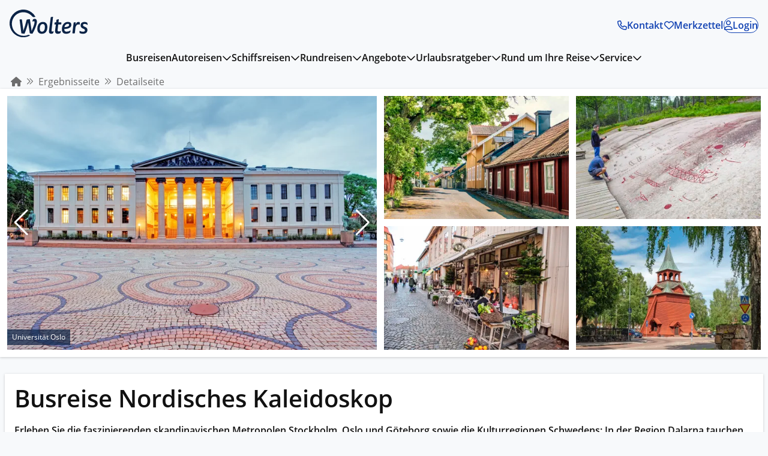

--- FILE ---
content_type: text/css; charset=utf-8
request_url: https://www.wolters-rundreisen.de/_nuxt/BaseFooterList.f4a2219a.css
body_size: 243
content:
@media print{.no-print[data-v-c848963b]{display:none!important}}.c-footer-list[data-v-c848963b]{align-items:center;display:flex;flex-wrap:wrap;justify-content:center}.c-footer-list__item[data-v-c848963b]{margin-left:0;position:relative}.c-footer__link[data-v-c848963b]{align-items:center;color:#111;display:flex;padding:1rem .5rem 0;text-decoration:none}.c-footer-list--sub .c-footer__link[data-v-c848963b]{padding-bottom:.5rem;padding-top:.5rem}.c-footer__link[data-v-c848963b]:focus,.c-footer__link[data-v-c848963b]:hover{text-decoration:underline}.c-footer__link--flyout.is-toggled[data-v-c848963b]{cursor:pointer}.c-footer-list--sub[data-v-c848963b]{background-color:#fff;bottom:100%;display:none;flex-direction:column;left:50%;position:absolute;transform:translate(-50%);z-index:1}.c-footer-list--sub .c-footer-list__item[data-v-c848963b]{text-align:center;width:100%}.c-footer-list--sub .c-footer__link[data-v-c848963b]{border-bottom:1px solid #ddd;display:block;padding:1rem;white-space:nowrap;width:100%}.c-footer-list--sub.is-active[data-v-c848963b]{display:flex}i[data-v-c848963b]{margin-left:.5rem}


--- FILE ---
content_type: text/css; charset=utf-8
request_url: https://www.wolters-rundreisen.de/_nuxt/TheNavigationPanel.0fa2f032.css
body_size: 3032
content:
@media print{.no-print[data-v-e5094199]{display:none!important}}a[data-v-e5094199]{color:inherit;font-weight:var(--wr-sys-font-weight-semi-bold);text-decoration:unset}a[data-v-e5094199]:focus-visible,a[data-v-e5094199]:focus-within{outline:var(--focus-outline,var(--wr-sys-border-focus));outline-offset:var(--focus-offset,var(--wr-sys-border-offset-2))}a[data-v-e5094199]:focus,a[data-v-e5094199]:hover{text-decoration:underline}@media print{.no-print[data-v-236985ef]{display:none!important}}.site-sub-nav-list[data-v-236985ef]{list-style:none;margin:0;padding:0;--site-sub-nav-vertical-spacing:var(--wr-sys-spacing-xs);background-color:var(--site-sub-nav-background-color);box-shadow:var(--wr-sys-shadow-base);display:flex;flex-direction:column;gap:var(--site-sub-nav-vertical-spacing);padding:var(--site-sub-nav-spacing,var(--wr-sys-spacing-s))}.site-sub-nav-list>li[data-v-236985ef]{margin-left:0;white-space:nowrap}.site-sub-nav-list>li[data-v-236985ef]:not(:first-child){border-top:var(--wr-sys-border-base);padding-block-start:var(--site-sub-nav-vertical-spacing)}@media print{.no-print[data-v-1aa551c1]{display:none!important}}.site-nav[data-v-1aa551c1]{--site-nav-background-color:var(--wr-sys-color-surface);background-color:var(--site-nav-background-color);padding-inline:var(--wr-sys-spacing-m)}@media (max-width:63.99em){.site-nav[data-v-1aa551c1]{display:none}}.site-nav__button[data-v-1aa551c1]{background:none;border:none;margin:0;padding:0}.site-nav__button[data-v-1aa551c1]:focus-visible,.site-nav__button[data-v-1aa551c1]:focus-within{outline:var(--focus-outline,var(--wr-sys-border-focus));outline-offset:var(--focus-offset,var(--wr-sys-border-offset-2))}.site-nav__list[data-v-1aa551c1]{-moz-column-gap:var(--wr-sys-spacing-xxxl);column-gap:var(--wr-sys-spacing-xxxl);display:flex;flex-wrap:wrap;justify-content:center;list-style:none;margin:0;padding:0;row-gap:var(--wr-sys-spacing-m)}.site-nav__list>li[data-v-1aa551c1]{align-items:center;display:flex;gap:var(--wr-sys-spacing-xs);margin-left:0;padding-block-end:var(--wr-sys-spacing-m);position:relative}.site-nav__list>li.show-items button i[data-v-1aa551c1],.site-nav__list>li:hover button i[data-v-1aa551c1]{transform:rotate(180deg)}.site-nav__list>li.show-items[data-v-1aa551c1] .site-sub-nav-list,.site-nav__list>li[data-v-1aa551c1]:hover .site-sub-nav-list{visibility:visible}.site-nav[data-v-1aa551c1] .site-sub-nav-list{--site-sub-nav-background-color:var(--site-nav-background-color);--site-sub-nav-spacing:var(--wr-sys-spacing-s);left:calc(var(--site-sub-nav-spacing)*-1);position:absolute;top:100%;visibility:hidden;z-index:var(--wr-sys-layer-top)}@media print{.no-print[data-v-c710bbc3]{display:none!important}}#login-note-modal[data-v-c710bbc3]{z-index:999999!important}@media print{.no-print[data-v-af9012ff]{display:none!important}}ul[data-v-af9012ff]{list-style-type:none;padding:0}ul li[data-v-af9012ff]{margin:0;padding-left:.1rem}ul li i[data-v-af9012ff]{margin-right:.5rem}ul li i.fa-circle-check[data-v-af9012ff]{color:#2e7d32}@media print{.no-print[data-v-8c3ea326]{display:none!important}}.form-modal[data-v-8c3ea326]{width:350px}.login-form[data-v-8c3ea326]{margin-bottom:1rem;text-align:left}.password-security[data-v-8c3ea326]{margin-top:1rem}.error-login[data-v-8c3ea326]{color:#a71d1b;font-weight:700;margin-bottom:1rem}.form-group[data-v-8c3ea326]{padding:.5rem 0}.form-footer[data-v-8c3ea326]{align-items:center;display:flex;flex-direction:column;gap:1rem;justify-content:space-between}.form-modal .modal-heading p[data-v-8c3ea326]{max-width:-moz-fit-content;max-width:fit-content}@media print{.no-print[data-v-50541dc8]{display:none!important}}.login-form[data-v-50541dc8]{margin-bottom:1rem;text-align:left}.password-security[data-v-50541dc8]{margin-top:1rem}.error-login[data-v-50541dc8]{color:#a71d1b;font-weight:700;margin-bottom:1rem}.form-group[data-v-50541dc8]{padding:.5rem 0}.form-footer[data-v-50541dc8]{align-items:center;display:flex;flex-direction:column;gap:1rem;justify-content:space-between}.form-modal .modal-heading p[data-v-50541dc8]{max-width:-moz-fit-content;max-width:fit-content}.btn[data-v-50541dc8]{align-items:center;background-color:#fff;border:1px solid #103973;border-radius:30px;color:#103973;display:inline-flex;font-weight:600;height:52px;justify-content:center;line-height:1;outline:none;padding:1rem;position:relative;text-align:center;text-decoration:none;transition:all .15s ease-in-out;-webkit-user-select:none;-moz-user-select:none;user-select:none}.btn[data-v-50541dc8]:active,.btn[data-v-50541dc8]:focus,.btn[data-v-50541dc8]:hover{background-color:#f2f2f2}.btn--primary[data-v-50541dc8],.btn-primary[data-v-50541dc8]{background-color:#103973;color:#fff}.btn--primary[data-v-50541dc8]:active,.btn--primary[data-v-50541dc8]:focus,.btn--primary[data-v-50541dc8]:hover,.btn-primary[data-v-50541dc8]:active,.btn-primary[data-v-50541dc8]:focus,.btn-primary[data-v-50541dc8]:hover{background-color:#0a2346}.btn--small[data-v-50541dc8]{height:40px;padding:.5rem}.btn[disabled][data-v-50541dc8]{background-color:#ddd;border-color:#ddd;cursor:not-allowed}.btn--full[data-v-50541dc8]{width:100%}.btn--search[data-v-50541dc8]{border:none;color:#6d6d6d}@media (max-width:29.99em){.btn--search[data-v-50541dc8]{padding:.75rem}}.btn--opacity[data-v-50541dc8]{background:hsla(0,0%,100%,.7)}.btn--arrow-right[data-v-50541dc8]{padding-left:.5rem;padding-right:.5rem;text-align:center}.btn--arrow-right i[data-v-50541dc8]{font-size:2.2rem;position:absolute;right:.5rem;top:.5rem}@media (max-width:29.99em){.btn--arrow-right i[data-v-50541dc8]{right:3.5rem}}#agency-panel p[data-v-50541dc8]:first-child{margin-top:1rem}@media print{.no-print[data-v-09ba803a]{display:none!important}}.btn[data-v-09ba803a]{align-items:center;background-color:#fff;border:1px solid #103973;border-radius:30px;color:#103973;display:inline-flex;font-weight:600;height:52px;justify-content:center;line-height:1;outline:none;padding:1rem;position:relative;text-align:center;text-decoration:none;transition:all .15s ease-in-out;-webkit-user-select:none;-moz-user-select:none;user-select:none}.btn[data-v-09ba803a]:active,.btn[data-v-09ba803a]:focus,.btn[data-v-09ba803a]:hover{background-color:#f2f2f2}.btn--primary[data-v-09ba803a],.btn-primary[data-v-09ba803a]{background-color:#103973;color:#fff}.btn--primary[data-v-09ba803a]:active,.btn--primary[data-v-09ba803a]:focus,.btn--primary[data-v-09ba803a]:hover,.btn-primary[data-v-09ba803a]:active,.btn-primary[data-v-09ba803a]:focus,.btn-primary[data-v-09ba803a]:hover{background-color:#0a2346}.btn--small[data-v-09ba803a]{height:40px;padding:.5rem}.btn[disabled][data-v-09ba803a]{background-color:#ddd;border-color:#ddd;cursor:not-allowed}.btn--full[data-v-09ba803a]{width:100%}.btn--search[data-v-09ba803a]{border:none;color:#6d6d6d}@media (max-width:29.99em){.btn--search[data-v-09ba803a]{padding:.75rem}}.btn--opacity[data-v-09ba803a]{background:hsla(0,0%,100%,.7)}.btn--arrow-right[data-v-09ba803a]{padding-left:.5rem;padding-right:.5rem;text-align:center}.btn--arrow-right i[data-v-09ba803a]{font-size:2.2rem;position:absolute;right:.5rem;top:.5rem}@media (max-width:29.99em){.btn--arrow-right i[data-v-09ba803a]{right:3.5rem}}.login-form[data-v-09ba803a]{margin-bottom:1rem;text-align:left}.password-security[data-v-09ba803a]{margin-top:1rem}.error-login[data-v-09ba803a]{color:#a71d1b;font-weight:700;margin-bottom:1rem}.form-group[data-v-09ba803a]{padding:.5rem 0}.form-footer[data-v-09ba803a]{align-items:center;display:flex;flex-direction:column;gap:1rem;justify-content:space-between}.form-modal .modal-heading p[data-v-09ba803a]{max-width:-moz-fit-content;max-width:fit-content}#customer-panel p[data-v-09ba803a]:first-child{margin-top:1rem}@media print{.no-print[data-v-857b8a2e]{display:none!important}}.form-modal[data-v-857b8a2e]{width:350px}.fade-enter-active[data-v-857b8a2e],.fade-leave-active[data-v-857b8a2e]{transition-duration:.5s;transition-property:all}.fade-enter[data-v-857b8a2e],.fade-leave-to[data-v-857b8a2e]{max-height:0;opacity:0;overflow-y:hidden}@media print{.no-print[data-v-e6431d0c]{display:none!important}}.form-modal[data-v-e6431d0c]{width:350px}.btn[data-v-e6431d0c]{align-items:center;background-color:#fff;border:1px solid #103973;border-radius:30px;color:#103973;display:inline-flex;font-weight:600;height:52px;justify-content:center;line-height:1;outline:none;padding:1rem;position:relative;text-align:center;text-decoration:none;transition:all .15s ease-in-out;-webkit-user-select:none;-moz-user-select:none;user-select:none}.btn[data-v-e6431d0c]:active,.btn[data-v-e6431d0c]:focus,.btn[data-v-e6431d0c]:hover{background-color:#f2f2f2}.btn--primary[data-v-e6431d0c],.btn-primary[data-v-e6431d0c]{background-color:#103973;color:#fff}.btn--primary[data-v-e6431d0c]:active,.btn--primary[data-v-e6431d0c]:focus,.btn--primary[data-v-e6431d0c]:hover,.btn-primary[data-v-e6431d0c]:active,.btn-primary[data-v-e6431d0c]:focus,.btn-primary[data-v-e6431d0c]:hover{background-color:#0a2346}.btn--small[data-v-e6431d0c]{height:40px;padding:.5rem}.btn[disabled][data-v-e6431d0c]{background-color:#ddd;border-color:#ddd;cursor:not-allowed}.btn--full[data-v-e6431d0c]{width:100%}.btn--search[data-v-e6431d0c]{border:none;color:#6d6d6d}@media (max-width:29.99em){.btn--search[data-v-e6431d0c]{padding:.75rem}}.btn--opacity[data-v-e6431d0c]{background:hsla(0,0%,100%,.7)}.btn--arrow-right[data-v-e6431d0c]{padding-left:.5rem;padding-right:.5rem;text-align:center}.btn--arrow-right i[data-v-e6431d0c]{font-size:2.2rem;position:absolute;right:.5rem;top:.5rem}@media (max-width:29.99em){.btn--arrow-right i[data-v-e6431d0c]{right:3.5rem}}.login-form[data-v-e6431d0c]{margin-bottom:1rem;text-align:left}.password-security[data-v-e6431d0c]{margin-top:1rem}.error-login[data-v-e6431d0c]{color:#a71d1b;font-weight:700;margin-bottom:1rem}.form-group[data-v-e6431d0c]{padding:.5rem 0}.form-footer[data-v-e6431d0c]{align-items:center;display:flex;flex-direction:column;gap:1rem;justify-content:space-between}.form-modal .modal-heading p[data-v-e6431d0c]{max-width:-moz-fit-content;max-width:fit-content}@media print{.no-print[data-v-4de401d9]{display:none!important}}.agency-login[data-v-4de401d9]{position:absolute}@media print{.no-print[data-v-3e545701]{display:none!important}}.flyout-menu-wrapper[data-v-3e545701]{position:relative}.flyout-menu[data-v-3e545701]{--menu-spacing-to-trigger:var(--wr-sys-spacing-s);background-color:var(--wr-sys-color-surface-dark);box-shadow:var(--wr-sys-shadow-base);padding:var(--wr-sys-spacing-s);position:absolute;z-index:var(--wr-sys-layer-3)}.flyout-menu--top[data-v-3e545701]{bottom:100%;margin-block-end:var(--menu-spacing-to-trigger)}.flyout-menu--bottom[data-v-3e545701]{margin-block-start:var(--menu-spacing-to-trigger);top:100%}@media print{.no-print[data-v-6a3e3696]{display:none!important}}.login-menu-list li[data-v-6a3e3696]:not(:last-child){margin-block-end:var(--wr-sys-spacing-xs)}@media print{.no-print[data-v-e1db1a0c]{display:none!important}}.c-contact-information__footer[data-v-e1db1a0c]{max-width:25rem}@media print{.no-print[data-v-036df7bd]{display:none!important}}.wishlist[data-v-036df7bd]{position:relative}.wishlist__count[data-v-036df7bd]{--count-size:var(--wr-sys-body-font-size);align-items:center;background-color:var(--count-backgound-color,var(--wr-sys-color-primary));border-radius:var(--wr-sys-border-radius-full);bottom:var(--wr-sys-spacing-xxs);color:var(--count-color,var(--wr-sys-color-on-primary));display:flex;font-size:var(--wr-sys-tiny-font-size);height:var(--count-size);justify-content:center;left:var(--wr-sys-spacing-xl);line-height:var(--wr-sys-font-line-height-tiny);position:absolute;width:var(--count-size)}.wishlist[data-v-036df7bd]:hover{--count-backgound-color:var(--wr-sys-color-brand);--count-color:var(--wr-sys-color-on-brand)}@media print{.no-print[data-v-5a3560d8]{display:none!important}}.site-nav-button[data-v-5a3560d8]{background:none;border:none;margin:0;padding:0;--site-nav-button-icon-size:30px;--site-nav-button-icon-color:var(--wr-sys-color-primary);--site-nav-button-icon-svg-path-transition:stroke .3s ease-in-out,fill .3s ease-in-out;--site-nav-button-icon-svg-path-transform-origin:50% 8px;--site-nav-button-icon-svg-path2-transform-origin:50% 15px;--site-nav-button-icon-svg-path3-transform-origin:50% 22px;--site-nav-button-icon-svg-path-animation:.3s ease-in-out forwards;display:flex;flex-direction:column;font-size:var(--wr-sys-tiny-font-size);line-height:var(--wr-sys-font-line-height-tiny)}.site-nav-button[data-v-5a3560d8],.site-nav-button svg[data-v-5a3560d8]{color:var(--site-nav-button-icon-color)}.site-nav-button svg[data-v-5a3560d8]{fill:var(--site-nav-button-icon-color);stroke:var(--site-nav-button-icon-color);height:var(--site-nav-button-icon-size);width:var(--site-nav-button-icon-size)}.site-nav-button svg path[data-v-5a3560d8]{transform-origin:var(--site-nav-button-icon-svg-path-transform-origin);transition:var(--site-nav-button-icon-svg-path-transition)}.site-nav-button svg path[data-v-5a3560d8]:first-of-type{animation:hamburgerTopReset-5a3560d8 var(--site-nav-button-icon-svg-path-animation)}.site-nav-button svg path[data-v-5a3560d8]:nth-of-type(2){animation:hamburgerMiddleReset-5a3560d8 var(--site-nav-button-icon-svg-path-animation);transform-origin:var(--site-nav-button-icon-svg-path2-transform-origin)}.site-nav-button svg path[data-v-5a3560d8]:nth-of-type(3){animation:hamburgerBottomReset-5a3560d8 var(--site-nav-button-icon-svg-path-animation);transform-origin:var(--site-nav-button-icon-svg-path3-transform-origin)}.site-nav-button.is-open svg path[data-v-5a3560d8]:first-of-type{animation:hamburgerTopDeform-5a3560d8 var(--site-nav-button-icon-svg-path-animation)}.site-nav-button.is-open svg path[data-v-5a3560d8]:nth-of-type(2){animation:hamburgerMiddleDeform-5a3560d8 var(--site-nav-button-icon-svg-path-animation)}.site-nav-button.is-open svg path[data-v-5a3560d8]:nth-of-type(3){animation:hamburgerBottomDeform-5a3560d8 var(--site-nav-button-icon-svg-path-animation)}@keyframes hamburgerTopReset-5a3560d8{0%{transform:translateY(7px) rotate(45deg)}50%{transform:translateY(7px) rotate(0)}to{transform:translateY(0) rotate(0)}}@keyframes hamburgerMiddleReset-5a3560d8{0%{opacity:0}50%{opacity:1}to{opacity:1}}@keyframes hamburgerBottomReset-5a3560d8{0%{transform:translateY(-7px) rotate(-45deg)}50%{transform:translateY(-7px) rotate(0)}to{transform:translateY(0) rotate(0)}}@keyframes hamburgerTopDeform-5a3560d8{0%{transform:translateY(0) rotate(0)}50%{transform:translateY(7px) rotate(0)}to{transform:translateY(7px) rotate(45deg)}}@keyframes hamburgerMiddleDeform-5a3560d8{0%{opacity:1}50%{opacity:1}to{opacity:0}}@keyframes hamburgerBottomDeform-5a3560d8{0%{transform:translateY(0) rotate(0)}50%{transform:translateY(-7px) rotate(0)}to{transform:translateY(-7px) rotate(-45deg)}}@media print{.no-print[data-v-055aedf7]{display:none!important}}.header[data-v-055aedf7]{align-items:center;background-color:var(--wr-sys-color-surface);display:flex;gap:var(--wr-sys-spacing-m);justify-content:space-between;min-height:-moz-fit-content;min-height:fit-content;padding:var(--wr-sys-spacing-m)}@media (max-width:29.99em){.header[data-v-055aedf7]{flex-direction:row;flex-shrink:0}}.header.is-fixed[data-v-055aedf7]{left:0;position:fixed;right:0;top:0;z-index:var(--wr-sys-layer-4)}.header__logo[data-v-055aedf7]{max-width:130px}.header__logo>a[data-v-055aedf7]{display:inline-block}.header__logo>a[data-v-055aedf7]:focus-visible,.header__logo>a[data-v-055aedf7]:focus-within{outline:var(--focus-outline,var(--wr-sys-border-focus));outline-offset:var(--focus-offset,var(--wr-sys-border-offset-2))}.header__meta[data-v-055aedf7]{list-style:none;margin:0;padding:0;--header-meta-spacing:var(--wr-sys-spacing-m);align-items:center;display:flex;gap:var(--header-meta-spacing)}.header__meta>li[data-v-055aedf7]{margin-left:0}.header__burger-menu[data-v-055aedf7]{display:none}@media (max-width:63.99em){.header__burger-menu[data-v-055aedf7]{display:inline-block;padding-inline-start:var(--header-meta-spacing)}}@media (max-width:47.99em){.header[data-v-055aedf7] .wr-btn__label{display:none}}@media print{.no-print[data-v-67b917e4]{display:none!important}}.main-nav-backdrop[data-v-67b917e4]{background-color:var(--wr-sys-color-backdrop);cursor:pointer;left:0;z-index:var(--wr-sys-layer-2)}.main-nav-backdrop[data-v-67b917e4],.main-nav-panel[data-v-67b917e4]{bottom:0;position:fixed;right:0;top:83px}.main-nav-panel[data-v-67b917e4]{background-color:var(--wr-sys-color-surface);max-width:80vw;overflow-y:auto;width:350px;z-index:var(--wr-sys-layer-top)}.main-nav[data-v-67b917e4]{--main-nav-menu-spacing:var(--wr-sys-spacing-s);--main-nav-border:var(--wr-sys-border-primary);padding:var(--wr-sys-spacing-m)}.main-nav__menu[data-v-67b917e4],.main-nav__sub-menu[data-v-67b917e4]{display:flex;flex-direction:column;gap:var(--main-nav-menu-spacing);list-style:none;margin:0;padding:0}.main-nav__menu>li[data-v-67b917e4],.main-nav__sub-menu>li[data-v-67b917e4]{margin-left:0}.main-nav__menu[data-v-67b917e4] a,.main-nav__sub-menu[data-v-67b917e4] a{color:var(--wr-sys-color-primary);font-weight:var(--wr-sys-font-weight-regular)}.main-nav__menu>li[data-v-67b917e4]{border-bottom:var(--main-nav-border);padding-block-end:var(--main-nav-menu-spacing)}.main-nav__sub-menu[data-v-67b917e4]{padding-inline-start:var(--main-nav-menu-spacing)}.main-nav__sub-menu[data-v-67b917e4],.main-nav__sub-menu>li[data-v-67b917e4]:not(:first-child){border-top:var(--main-nav-border);padding-block-start:var(--main-nav-menu-spacing)}.main-nav[data-v-67b917e4] .c-collapsible .c-collapsible__trigger{background:none;border:none;color:var(--wr-sys-color-primary);margin:0;padding:0}.main-nav[data-v-67b917e4] .c-collapsible .c-collapsible__trigger:focus-visible,.main-nav[data-v-67b917e4] .c-collapsible .c-collapsible__trigger:focus-within{outline:var(--focus-outline,var(--wr-sys-border-focus));outline-offset:var(--focus-offset,var(--wr-sys-border-offset-2))}.main-nav[data-v-67b917e4] .c-collapsible .c-collapsible__trigger>i{margin-right:var(--main-nav-menu-spacing)}.main-nav[data-v-67b917e4] .c-collapsible .c-collapsible__content{padding-block-end:0;padding-block-start:var(--main-nav-menu-spacing)}.slide-enter-active[data-v-67b917e4],.slide-leave-active[data-v-67b917e4]{transition:transform .5s ease}.slide-enter[data-v-67b917e4],.slide-leave-to[data-v-67b917e4]{transform:translate(100%);transition:all .5s ease-in 0s}


--- FILE ---
content_type: text/css; charset=utf-8
request_url: https://www.wolters-rundreisen.de/_nuxt/BaseTextLoader.0ce9d6ea.css
body_size: 141
content:
@media print{.no-print[data-v-4e5f5838]{display:none!important}}.text-loader[data-v-4e5f5838]{align-items:center;background-color:#0000004d;display:flex;height:200%;justify-content:center;left:0;position:fixed;top:0;width:100%;z-index:99999}.text-loader>i[data-v-4e5f5838]{animation:spinner-4e5f5838 1.5s linear infinite;font-size:4rem;left:48%;position:absolute;top:25%}@keyframes spinner-4e5f5838{to{transform:rotate(1turn)}}.text-loader>div[data-v-4e5f5838]{flex:1;text-align:center}.text-loader.inline[data-v-4e5f5838]{background-color:#ffffffa3;display:flex;flex-direction:column;height:100%;position:absolute}.text-loader.inline>i[data-v-4e5f5838]{flex:1;position:inherit}


--- FILE ---
content_type: text/css; charset=utf-8
request_url: https://www.wolters-rundreisen.de/_nuxt/BaseRadioGroup.759d9051.css
body_size: 16
content:
@media print{.no-print[data-v-b0095c4a]{display:none!important}}.radio-group-wrapper[data-v-b0095c4a]{-webkit-user-select:none;-moz-user-select:none;user-select:none}.radio-group-wrapper .radio-group-list.split[data-v-b0095c4a]{-moz-column-count:2;column-count:2}.radio-group-wrapper.horizontal ul[data-v-b0095c4a]{display:flex}.radio-group-wrapper.horizontal ul>li[data-v-b0095c4a]{flex:1}.radio-group-wrapper label+label[data-v-b0095c4a]{margin-left:25%}.radio-group-wrapper .c-tooltip[data-v-b0095c4a]{margin-left:.4rem}


--- FILE ---
content_type: text/css; charset=utf-8
request_url: https://www.wolters-rundreisen.de/_nuxt/BaseToolTip.0671f3f8.css
body_size: 366
content:
@media print{.no-print[data-v-cf65ef3d]{display:none!important}}i[data-v-cf65ef3d]{margin-right:0}.small .c-tooltip__content[data-v-cf65ef3d]{min-width:17rem}.c-tooltip[data-v-cf65ef3d]{cursor:pointer;display:inline-block;font-weight:400;line-height:1.4rem;position:relative}.c-tooltip__content[data-v-cf65ef3d]{background-color:#fff;bottom:30px;box-shadow:0 0 5px #ddd;color:var(--accent-color-3);font-size:1rem;left:-17px;min-width:18rem;opacity:0;padding:.5rem;position:absolute;text-align:center;transition:opacity .5s;-webkit-user-select:none;-moz-user-select:none;user-select:none;visibility:hidden;z-index:110}.c-tooltip__content[data-v-cf65ef3d]:after{border:10px solid transparent;border-top-color:#fff;bottom:-20px;content:"";left:20px;margin-left:-5px;position:absolute}.c-tooltip__content--bottom-right[data-v-cf65ef3d]{bottom:20px;left:auto;right:-17px;top:auto}.c-tooltip__content--bottom-right[data-v-cf65ef3d]:after{bottom:-19px;left:auto;right:24px}.c-tooltip__content--bottom-left[data-v-cf65ef3d]{bottom:20px;left:-13px;top:auto}.c-tooltip__content--bottom-left[data-v-cf65ef3d]:after{bottom:-19px;left:17px}.c-tooltip__content--top-left[data-v-cf65ef3d]{bottom:auto;left:-14px;right:auto;top:30px}.c-tooltip__content--top-left[data-v-cf65ef3d]:after{border-color:transparent transparent #fff;bottom:auto;left:17px;top:-19px}.c-tooltip__content--top-right[data-v-cf65ef3d]{bottom:auto;left:auto;right:-14px;top:30px}.c-tooltip__content--top-right[data-v-cf65ef3d]:after{border-color:transparent transparent #fff;bottom:auto;left:auto;right:21px;top:-19px}.c-tooltip:hover>p[data-v-cf65ef3d],.c-tooltip>.static[data-v-cf65ef3d]{opacity:1;visibility:visible}


--- FILE ---
content_type: text/css; charset=utf-8
request_url: https://www.wolters-rundreisen.de/_nuxt/BaseCollapsible.f53cd949.css
body_size: 426
content:
@media print{.no-print[data-v-2f87953e]{display:none!important}}.c-collapsible[data-v-2f87953e]{width:100%}.c-collapsible.disabled button[data-v-2f87953e],.c-collapsible.disabled span[data-v-2f87953e]{color:#6d6d6d;cursor:not-allowed}.c-collapsible.disabled span[data-v-2f87953e]{border-bottom-color:#6d6d6d}.c-collapsible-wrapper[data-v-2f87953e]{display:grid;grid-template-columns:0 auto}.c-collapsible__trigger[data-v-2f87953e]{align-items:center;background-color:transparent;border:0;border-bottom:1px solid #6d6d6d;display:flex;justify-content:space-between;outline:none;text-align:left;width:100%}.c-collapsible__trigger i[data-v-2f87953e]{margin-right:.59rem}.c-collapsible__trigger[aria-expanded=true] i[data-v-2f87953e]{margin-right:.25rem}.c-collapsible--small .c-collapsible__trigger[data-v-2f87953e]{border-bottom-width:0;-moz-column-gap:1rem;column-gap:1rem;flex-direction:row-reverse;justify-content:flex-end;width:auto}.c-collapsible__title[data-v-2f87953e]{font-family:Open Sans,sans-serif;font-size:1.5rem;font-weight:400;margin-bottom:0;padding:1rem 0}.c-collapsible--small .c-collapsible__title[data-v-2f87953e]{border-bottom:1px solid #103973;color:#103973;font-size:1rem;padding-bottom:.25rem;padding-top:.25rem}.c-collapsible--small .c-collapsible__title[data-v-2f87953e]:hover:not(.c-collapsible--small .c-collapsible__title.disabled){border-bottom:1px solid transparent}.c-collapsible__content[data-v-2f87953e]{padding-bottom:1rem;padding-top:1rem}.c-collapsible__content[aria-hidden=true][data-v-2f87953e]{display:none}.c-collapsible--small .c-collapsible__content[data-v-2f87953e]{margin-left:2.5rem;padding-bottom:.5rem;padding-top:0}.c-collapsible--list .c-collapsible__content[data-v-2f87953e]{margin-left:1.5rem}.c-collapsible--list .c-collapsible__trigger i[data-v-2f87953e]{margin-right:.59rem}.c-collapsible--list .c-collapsible__trigger[aria-expanded=true] i[data-v-2f87953e]{margin-right:.25rem}.c-collapsible ol[data-v-2f87953e],.c-collapsible ul[data-v-2f87953e]{margin-top:0}.c-collapsible ol[data-v-2f87953e]:last-child,.c-collapsible p[data-v-2f87953e]:last-child,.c-collapsible ul[data-v-2f87953e]:last-child{margin-bottom:0}


--- FILE ---
content_type: text/css; charset=utf-8
request_url: https://www.wolters-rundreisen.de/_nuxt/BaseAside.50368a7b.css
body_size: 68
content:
@media print{.no-print[data-v-a8988e6f]{display:none!important}}aside.bottom[data-v-a8988e6f]{bottom:0;max-height:0;overflow:hidden;position:sticky;transition:var(--wr-sys-transition);z-index:var(--wr-sys-layer-3)}aside.bottom.visible[data-v-a8988e6f]{max-height:100vh}


--- FILE ---
content_type: text/css; charset=utf-8
request_url: https://www.wolters-rundreisen.de/_nuxt/BaseRatingBar.559c52d6.css
body_size: 14
content:
@media print{.no-print[data-v-7dc2b016]{display:none!important}}.ratings[data-v-7dc2b016]{color:#103973}.ratings__label[data-v-7dc2b016]{margin-left:2rem}.ratings__label--highlighted[data-v-7dc2b016]{font-weight:600}


--- FILE ---
content_type: text/css; charset=utf-8
request_url: https://www.wolters-rundreisen.de/_nuxt/BaseInfoBar.8e3c5eef.css
body_size: 2629
content:
@media print{.no-print[data-v-3e5ddf96]{display:none!important}}.wr-icon-btn[data-v-3e5ddf96]{--icon-button-size:calc(var(--wr-sys-body-font-size) + var(--icon-button-spacing));--icon-button-spacing:var(--wr-sys-spacing-m);--icon-button-outlined-border-width:var( --wr-sys-border-level-2 );--icon-size-level-1:1.25;--icon-size-level-2:1.5;--icon-size-level-3:2;background:none;background-color:var(--icon-button-background-color,var(--wr-sys-form-input-background-color-disabled));border:none;border:var(--wr-sys-border-transparent);border-radius:var(--wr-sys-border-radius-full);color:var(--icon-button-color,var(--wr-sys-form-label-color-disabled));height:var(--icon-button-size);line-height:var(--wr-sys-font-line-height-tiny);margin:0;padding:0;width:var(--icon-button-size)}.wr-icon-btn[data-v-3e5ddf96]:disabled{cursor:not-allowed}.wr-icon-btn:disabled.wr-icon-btn--input[data-v-3e5ddf96],.wr-icon-btn:disabled.wr-icon-btn--outlined[data-v-3e5ddf96]{border:var(--wr-sys-form-input-border-disabled)}.wr-icon-btn:disabled.wr-icon-btn--outlined[data-v-3e5ddf96]{border-width:var(--icon-button-outlined-border-width)}.wr-icon-btn[data-v-3e5ddf96]:not(:disabled):focus-visible,.wr-icon-btn[data-v-3e5ddf96]:not(:disabled):focus-within{outline:var(--focus-outline,var(--wr-sys-border-focus));outline-offset:var(--focus-offset,var(--wr-sys-border-offset-2))}.wr-icon-btn:not(:disabled).wr-icon-btn--primary[data-v-3e5ddf96]{--icon-button-background-color:var( --wr-sys-color-primary );--icon-button-color:var(--wr-sys-color-on-primary)}.wr-icon-btn:not(:disabled).wr-icon-btn--primary[data-v-3e5ddf96]:hover{--icon-button-background-color:var( --wr-sys-color-brand )}.wr-icon-btn:not(:disabled).wr-icon-btn--secondary[data-v-3e5ddf96]{--icon-button-background-color:var( --wr-sys-color-secondary );--icon-button-color:var(--wr-sys-color-on-secondary)}.wr-icon-btn:not(:disabled).wr-icon-btn--secondary[data-v-3e5ddf96]:hover{--icon-button-background-color:var( --wr-sys-color-secondary-container );--button-color:var( --wr-sys-color-on-secondary-container )}.wr-icon-btn:not(:disabled).wr-icon-btn--flat[data-v-3e5ddf96]{--icon-button-background-color:transparent;--icon-button-color:var(--wr-sys-link-color)}.wr-icon-btn:not(:disabled).wr-icon-btn--flat[data-v-3e5ddf96]:hover{--icon-button-color:var(--wr-sys-link-color-hover)}.wr-icon-btn:not(:disabled).wr-icon-btn--outlined[data-v-3e5ddf96]{--icon-button-background-color:var( --wr-sys-color-inverse-primary );--icon-button-color:var( --wr-sys-color-on-inverse-primary );border-color:var(--wr-sys-color-primary);border-width:var(--icon-button-outlined-border-width)}.wr-icon-btn:not(:disabled).wr-icon-btn--outlined[data-v-3e5ddf96]:hover{--icon-button-background-color:var( --wr-sys-color-secondary-container );--button-color:var( --wr-sys-color-on-secondary-container );border-color:var(--button-color)}.wr-icon-btn:not(:disabled).wr-icon-btn--input[data-v-3e5ddf96]{--icon-button-background-color:var( --wr-sys-color-on-primary );--icon-button-color:var(--wr-sys-color-primary);border:var(--wr-sys-border-light)}.wr-icon-btn:not(:disabled).wr-icon-btn--input[data-v-3e5ddf96]:hover{border:var(--wr-sys-form-input-border-hover);--icon-button-background-color:var( --wr-sys-color-secondary-container );--button-color:var( --wr-sys-color-on-secondary-container )}.wr-icon-btn--lg[data-v-3e5ddf96]{--icon-button-size:calc(var(--wr-sys-body-font-size)*var(--icon-size-level-1) + var(--icon-button-spacing)*var(--icon-size-level-1))}.wr-icon-btn--xl[data-v-3e5ddf96]{--icon-button-size:calc(var(--wr-sys-body-font-size)*var(--icon-size-level-2) + var(--icon-button-spacing)*var(--icon-size-level-2))}.wr-icon-btn--2xl[data-v-3e5ddf96]{--icon-button-size:calc(var(--wr-sys-body-font-size)*var(--icon-size-level-3) + var(--icon-button-spacing)*var(--icon-size-level-3))}.booking-calendar[data-v-3e5ddf96]{--booking-calendar-color-lightest:var( --wr-sys-color-on-surface-lightest );display:block}.booking-calendar[data-v-3e5ddf96] .booking-calendar__panel{border:0;padding:0}.booking-calendar[data-v-3e5ddf96] .booking-calendar__panel .booking-calendar__group-container{gap:var(--wr-sys-spacing-xxl)}.booking-calendar[data-v-3e5ddf96] .booking-calendar__panel .booking-calendar__group-container>*{flex:1}.booking-calendar[data-v-3e5ddf96] .booking-calendar__panel .booking-calendar__group{border:0;padding:0}.booking-calendar[data-v-3e5ddf96] .booking-calendar__panel .booking-calendar__header{border-bottom:0;color:var(--booking-calendar-color-lightest);padding-block:0;padding-inline:var(--wr-sys-spacing-xxs)}.booking-calendar[data-v-3e5ddf96] .booking-calendar__panel .booking-calendar__header .wr-icon-btn{--icon-button-size:calc(var(--wr-sys-body-font-size) + var(--icon-button-spacing));--icon-button-spacing:var(--wr-sys-spacing-m);--icon-button-outlined-border-width:var( --wr-sys-border-level-2 );--icon-size-level-1:1.25;--icon-size-level-2:1.5;--icon-size-level-3:2;background:none;background-color:var(--icon-button-background-color,var(--wr-sys-form-input-background-color-disabled));border:none;border:var(--wr-sys-border-transparent);border-radius:var(--wr-sys-border-radius-full);color:var(--icon-button-color,var(--wr-sys-form-label-color-disabled));height:var(--icon-button-size);line-height:var(--wr-sys-font-line-height-tiny);margin:0;padding:0;width:var(--icon-button-size)}.booking-calendar[data-v-3e5ddf96] .booking-calendar__panel .booking-calendar__header .wr-icon-btn:disabled{cursor:not-allowed}.booking-calendar[data-v-3e5ddf96] .booking-calendar__panel .booking-calendar__header .wr-icon-btn:disabled.wr-icon-btn--input,.booking-calendar[data-v-3e5ddf96] .booking-calendar__panel .booking-calendar__header .wr-icon-btn:disabled.wr-icon-btn--outlined{border:var(--wr-sys-form-input-border-disabled)}.booking-calendar[data-v-3e5ddf96] .booking-calendar__panel .booking-calendar__header .wr-icon-btn:disabled.wr-icon-btn--outlined{border-width:var(--icon-button-outlined-border-width)}.booking-calendar[data-v-3e5ddf96] .booking-calendar__panel .booking-calendar__header .wr-icon-btn:not(:disabled):focus-visible,.booking-calendar[data-v-3e5ddf96] .booking-calendar__panel .booking-calendar__header .wr-icon-btn:not(:disabled):focus-within{outline:var(--focus-outline,var(--wr-sys-border-focus));outline-offset:var(--focus-offset,var(--wr-sys-border-offset-2))}.booking-calendar[data-v-3e5ddf96] .booking-calendar__panel .booking-calendar__header .wr-icon-btn:not(:disabled).wr-icon-btn--primary{--icon-button-background-color:var( --wr-sys-color-primary );--icon-button-color:var(--wr-sys-color-on-primary)}.booking-calendar[data-v-3e5ddf96] .booking-calendar__panel .booking-calendar__header .wr-icon-btn:not(:disabled).wr-icon-btn--primary:hover{--icon-button-background-color:var( --wr-sys-color-brand )}.booking-calendar[data-v-3e5ddf96] .booking-calendar__panel .booking-calendar__header .wr-icon-btn:not(:disabled).wr-icon-btn--secondary{--icon-button-background-color:var( --wr-sys-color-secondary );--icon-button-color:var(--wr-sys-color-on-secondary)}.booking-calendar[data-v-3e5ddf96] .booking-calendar__panel .booking-calendar__header .wr-icon-btn:not(:disabled).wr-icon-btn--secondary:hover{--icon-button-background-color:var( --wr-sys-color-secondary-container );--button-color:var( --wr-sys-color-on-secondary-container )}.booking-calendar[data-v-3e5ddf96] .booking-calendar__panel .booking-calendar__header .wr-icon-btn:not(:disabled).wr-icon-btn--flat{--icon-button-background-color:transparent;--icon-button-color:var(--wr-sys-link-color)}.booking-calendar[data-v-3e5ddf96] .booking-calendar__panel .booking-calendar__header .wr-icon-btn:not(:disabled).wr-icon-btn--flat:hover{--icon-button-color:var(--wr-sys-link-color-hover)}.booking-calendar[data-v-3e5ddf96] .booking-calendar__panel .booking-calendar__header .wr-icon-btn:not(:disabled).wr-icon-btn--outlined{--icon-button-background-color:var( --wr-sys-color-inverse-primary );--icon-button-color:var( --wr-sys-color-on-inverse-primary );border-color:var(--wr-sys-color-primary);border-width:var(--icon-button-outlined-border-width)}.booking-calendar[data-v-3e5ddf96] .booking-calendar__panel .booking-calendar__header .wr-icon-btn:not(:disabled).wr-icon-btn--outlined:hover{--icon-button-background-color:var( --wr-sys-color-secondary-container );--button-color:var( --wr-sys-color-on-secondary-container );border-color:var(--button-color)}.booking-calendar[data-v-3e5ddf96] .booking-calendar__panel .booking-calendar__header .wr-icon-btn:not(:disabled).wr-icon-btn--input{--icon-button-background-color:var( --wr-sys-color-on-primary );--icon-button-color:var(--wr-sys-color-primary);border:var(--wr-sys-border-light)}.booking-calendar[data-v-3e5ddf96] .booking-calendar__panel .booking-calendar__header .wr-icon-btn:not(:disabled).wr-icon-btn--input:hover{border:var(--wr-sys-form-input-border-hover);--icon-button-background-color:var( --wr-sys-color-secondary-container );--button-color:var( --wr-sys-color-on-secondary-container )}.booking-calendar[data-v-3e5ddf96] .booking-calendar__panel .booking-calendar__header .wr-icon-btn--lg{--icon-button-size:calc(var(--wr-sys-body-font-size)*var(--icon-size-level-1) + var(--icon-button-spacing)*var(--icon-size-level-1))}.booking-calendar[data-v-3e5ddf96] .booking-calendar__panel .booking-calendar__header .wr-icon-btn--xl{--icon-button-size:calc(var(--wr-sys-body-font-size)*var(--icon-size-level-2) + var(--icon-button-spacing)*var(--icon-size-level-2))}.booking-calendar[data-v-3e5ddf96] .booking-calendar__panel .booking-calendar__header .wr-icon-btn--2xl{--icon-button-size:calc(var(--wr-sys-body-font-size)*var(--icon-size-level-3) + var(--icon-button-spacing)*var(--icon-size-level-3))}.booking-calendar[data-v-3e5ddf96] .booking-calendar__panel .booking-calendar__header .booking-calendar__month-title,.booking-calendar[data-v-3e5ddf96] .booking-calendar__panel .booking-calendar__header .booking-calendar__title,.booking-calendar[data-v-3e5ddf96] .booking-calendar__panel .booking-calendar__header .booking-calendar__year-title{color:inherit}.booking-calendar[data-v-3e5ddf96] .booking-calendar__panel .booking-calendar__table-header{color:var(--booking-calendar-color-lightest)}.booking-calendar[data-v-3e5ddf96] .booking-calendar__panel .booking-calendar__table-header-cell{text-align:center;width:14.2857142857%}.booking-calendar[data-v-3e5ddf96] .booking-calendar__panel .booking-calendar__table-body{background-color:var(--wr-sys-color-surface)}.booking-calendar[data-v-3e5ddf96] .booking-calendar__panel .booking-calendar__day{border:var(--wr-sys-border-lightest);min-height:85px;padding:0}.booking-calendar[data-v-3e5ddf96] .booking-calendar__panel .booking-calendar__day-label{align-items:unset;background-color:var(--booking-calender-cell-background-color,inherit);border-radius:0;color:var(--booking-calender-cell-color,var(--wr-sys-color-on-surface-lightest));display:grid;font-size:var(--wr-sys-small-font-size);grid-template-areas:"day icon" "price price";grid-template-columns:1fr 1fr;height:100%;line-height:var(--wr-sys-font-line-height-small);min-height:85px;padding:var(--wr-sys-spacing-xs);row-gap:var(--wr-sys-spacing-xl);width:100%}.booking-calendar[data-v-3e5ddf96] .booking-calendar__panel .booking-calendar__day-label.p-highlight{--booking-calender-cell-background-color:var( --wr-sys-color-secondary )}.booking-calendar[data-v-3e5ddf96] .booking-calendar__panel .booking-calendar__day-label:not(.p-highlight):not(.p-disabled){--booking-calender-cell-background-color:var( --wr-sys-color-surface-light )}.booking-calendar[data-v-3e5ddf96] .booking-calendar__panel .booking-calendar__day-label:not(.p-disabled){--booking-calender-cell-color:var( --wr-sys-color-on-surface )}.booking-calendar[data-v-3e5ddf96] .booking-calendar__panel .booking-calendar__day-label:not(.p-disabled):focus-visible,.booking-calendar[data-v-3e5ddf96] .booking-calendar__panel .booking-calendar__day-label:not(.p-disabled):focus-within{outline:var(--focus-outline,var(--wr-sys-border-focus))}.booking-calendar[data-v-3e5ddf96] .booking-calendar__panel .booking-calendar__day-label:not(.p-disabled):hover{--booking-calender-cell-background-color:var( --wr-sys-color-secondary-container )}.booking-calendar[data-v-3e5ddf96] .booking-calendar__panel .booking-calendar__day-label:focus{box-shadow:none}.booking-calendar[data-v-3e5ddf96] .booking-calendar__panel .booking-calendar__day-label span:hover{background:none}.booking-calendar[data-v-3e5ddf96] .booking-calendar__panel .booking-calendar__day-label span:focus{box-shadow:none}.booking-calendar[data-v-3e5ddf96] .booking-calendar__panel .booking-calendar__cell-day{font-weight:var(--wr-sys-font-weight-semi-bold);grid-area:day}.booking-calendar[data-v-3e5ddf96] .booking-calendar__panel .booking-calendar__cell-icon{--state-wrapper-display:inline-block;grid-area:icon;text-align:right}.booking-calendar[data-v-3e5ddf96] .booking-calendar__panel .booking-calendar__cell-price-wrapper{display:flex;flex-direction:column;grid-area:price;text-align:center}.booking-calendar[data-v-3e5ddf96] .booking-calendar__panel .booking-calendar__cell-old-price{font-size:var(--wr-sys-tiny-font-size);text-decoration:line-through;text-decoration-color:var(--wr-sys-color-on-surface-highlight);text-decoration-thickness:var(--wr-sys-border-level-2)}.booking-calendar[data-v-3e5ddf96] .booking-calendar__panel .booking-calendar__cell-special-price{color:var(--wr-sys-color-on-surface-highlight);font-weight:var(--wr-sys-font-weight-semi-bold)}@media print{.no-print[data-v-a21b567f]{display:none!important}}.prices-and-dates-list[data-v-a21b567f]{display:flex;flex-direction:column;padding-top:1rem}summary[data-v-a21b567f]{cursor:pointer;padding:1rem}ul[data-v-a21b567f]{list-style-type:none;margin:0}.appointment__info[data-v-a21b567f]{align-items:center;display:flex;flex-grow:2;flex-wrap:nowrap;gap:2rem;justify-content:flex-end;margin-top:auto}.min-max-travelers[data-v-a21b567f],.not-available-notice[data-v-a21b567f]{color:#d3d3d3;margin-bottom:auto;margin-top:auto;text-align:right}.hoverable[data-v-a21b567f]:hover{cursor:pointer}.appointment[data-v-a21b567f]{display:grid;grid-template-columns:1fr 1fr 1fr;justify-content:space-between;margin-right:1rem;padding-bottom:1rem}.appointment .price[data-v-a21b567f]{border-left:1px solid #d3d3d3;padding-left:1rem}.appointment>label[data-v-a21b567f]{flex-grow:1}[data-v-a21b567f] .c-price-wrapper{width:auto}@media (max-width:63.99em){summary[data-v-a21b567f]{padding:.5rem 0}.appointment[data-v-a21b567f]{flex-wrap:wrap}.appointment__info[data-v-a21b567f],.not-available-notice[data-v-a21b567f]{align-items:flex-start;flex-direction:column;flex-wrap:wrap;gap:.2rem;justify-content:flex-start;margin-left:2.4rem}.appointment__info .price[data-v-a21b567f],.not-available-notice .price[data-v-a21b567f]{align-self:flex-end;border-left:none}.not-available-notice[data-v-a21b567f]{text-align:left}.appointment-label[data-v-a21b567f]{justify-content:space-between;width:100%}.appointment__info[data-v-a21b567f]{margin-top:.3rem}.appointment:not(:last-child) .appointment__info[data-v-a21b567f],.appointment:not(:last-child) .not-available-notice[data-v-a21b567f]{border-bottom:1px solid #d3d3d3;padding-bottom:1rem}}.prices-and-dates-list-month[data-v-a21b567f]{padding-bottom:1rem}.prices-and-dates-list-month[data-v-a21b567f]:not(:first-child){padding-top:1rem}.prices-and-dates-list-month h3[data-v-a21b567f]{font-weight:400;margin-bottom:1rem}.prices-and-dates-list-month ul[data-v-a21b567f]{border:1px solid #0a2346;border-radius:2rem;display:flex;flex-direction:column;padding:.5rem .5rem 1.5rem}.prices-and-dates-list-month ul li[data-v-a21b567f]{border-radius:.5rem;display:flex;flex-direction:row;justify-content:space-between;padding:.5rem}.prices-and-dates-list-month .appointment-label[data-v-a21b567f]{display:flex;gap:.2rem;margin-left:1rem}.prices-and-dates-list-month .appointment-label .spacer[data-v-a21b567f]{font-weight:600;padding-top:1.2rem}.prices-and-dates-list-month .appointment-label .day[data-v-a21b567f]{padding-top:1.2rem;position:relative}.prices-and-dates-list-month .appointment-label .dayName[data-v-a21b567f]{font-size:.8rem;left:0;position:absolute;top:0}@media print{.no-print[data-v-01ef8aee]{display:none!important}}.next-season-appointments-info[data-v-01ef8aee]{margin-block-start:var(--wr-sys-spacing-m)}@media print{.no-print[data-v-56cbb8f6]{display:none!important}}.c-info-bar-container[data-v-56cbb8f6]{--info-bar-border:var(--wr-sys-border-light);--info-bar-bg-color:var(--wr-sys-color-surface-dark);--info-bar-spacing:var(--wr-sys-spacing-m);--info-bar-toogle-button-font-size:var(--wr-sys-body-font-size);--info-bar-toogle-button-line-heigt:var( --wr-sys-font-line-height-tiny );--info-bar-toogle-button-border-radius:var( --wr-sys-border-radius-medium );--info-bar-toogle-button-spacing:var(--wr-sys-spacing-xs);--info-bar-outside-spacing:var(--info-bar-toogle-button-font-size) * var(--info-bar-toogle-button-line-heigt) + 2 * var(--info-bar-toogle-button-spacing);container-name:infobarcontainer;container-type:inline-size}.c-info-bar-container .c-info-bar[data-v-56cbb8f6]{background-color:var(--info-bar-bg-color);border-top:var(--info-bar-border);display:flex;margin-block-start:calc(var(--info-bar-outside-spacing));padding:var(--info-bar-spacing);position:relative}.c-info-bar-container .c-info-bar .c-info-bar__first-wrapper[data-v-56cbb8f6]{display:flex;max-height:0;overflow:hidden;visibility:hidden}.c-info-bar-container .c-info-bar .c-info-bar__first-wrapper.visible[data-v-56cbb8f6]{max-height:100vh;visibility:visible}.c-info-bar-container .c-info-bar__toggle-button[data-v-56cbb8f6]{align-items:center;background-color:var(--info-bar-bg-color);border:var(--info-bar-border);border-bottom:none;border-radius:var(--info-bar-toogle-button-border-radius) var(--info-bar-toogle-button-border-radius) 0 0;bottom:100%;cursor:pointer;display:inline-flex;font-size:var(--info-bar-toogle-button-font-size);justify-content:center;line-height:var(--info-bar-toogle-button-line-heigt);padding:var(--info-bar-toogle-button-spacing);position:absolute;right:var(--wr-sys-spacing-m)}.c-info-bar-container .c-info-bar__toggle-button i[data-v-56cbb8f6]{margin-inline-end:var(--wr-sys-spacing-xs)}@container infobarcontainer (max-width: 1023px){.c-info-bar-container .c-info-bar .c-info-bar__first-wrapper[data-v-56cbb8f6]{flex-direction:column;gap:var(--info-bar-spacing)}.c-info-bar-container .c-info-bar .c-info-bar__first-wrapper .c-info-bar__item[data-v-56cbb8f6]:not(:last-child){padding-block-end:var(--info-bar-spacing)}}@container infobarcontainer (min-width: 1024px){.c-info-bar-container .c-info-bar .c-info-bar__first-wrapper[data-v-56cbb8f6]{align-items:stretch;display:flex;flex:1;gap:var(--info-bar-spacing)}.c-info-bar-container .c-info-bar .c-info-bar__first-wrapper .c-info-bar__item[data-v-56cbb8f6]{flex:1}.c-info-bar-container .c-info-bar .c-info-bar__first-wrapper .c-info-bar__item[data-v-56cbb8f6]:not(:last-child){border-right:var(--info-bar-border);padding-inline-end:var(--info-bar-spacing)}}@container infobarcontainer (max-width: 1263px){.c-info-bar-container .c-info-bar[data-v-56cbb8f6]{flex-direction:column}.c-info-bar-container .c-info-bar[data-v-56cbb8f6]:has(>.c-info-bar__first-wrapper.visible){gap:var(--info-bar-spacing)}.c-info-bar-container .c-info-bar .c-info-bar__first-wrapper[data-v-56cbb8f6]{border-bottom:var(--info-bar-border)}.c-info-bar-container .c-info-bar .c-info-bar__first-wrapper.visible[data-v-56cbb8f6]{padding-block-end:var(--info-bar-spacing)}}@container infobarcontainer (min-width: 1264px){.c-info-bar-container .c-info-bar[data-v-56cbb8f6]{align-items:center;flex-direction:row;gap:var(--info-bar-spacing)}.c-info-bar-container .c-info-bar .c-info-bar__first-wrapper[data-v-56cbb8f6]{flex:4;max-height:100vh;visibility:visible}.c-info-bar-container .c-info-bar .c-info-bar__first-wrapper .c-info-bar__item[data-v-56cbb8f6]:last-child{border-right:var(--info-bar-border);padding-inline-end:var(--info-bar-spacing)}.c-info-bar-container .c-info-bar .c-info-bar__end-wrapper[data-v-56cbb8f6]{flex:1}.c-info-bar-container .c-info-bar__toggle-button[data-v-56cbb8f6]{visibility:hidden}}


--- FILE ---
content_type: text/css; charset=utf-8
request_url: https://www.wolters-rundreisen.de/_nuxt/TravelDatesForFollowingSeason.de1b1959.css
body_size: 1424
content:
@media print{.no-print[data-v-cfc904d9]{display:none!important}}.state-icon[data-v-cfc904d9]{border-radius:50%;padding:2px}.state-icon--available[data-v-cfc904d9],.state-icon--low[data-v-cfc904d9]{background:#fff;color:#2e7d32}.state-icon--request[data-v-cfc904d9]{background:#fff;color:#ff8f00}.state-icon--guaranteed[data-v-cfc904d9]{background:#fff;color:#0277bd}.state-icon--error[data-v-cfc904d9]{background:#fff;color:#c62828}.state-label[data-v-cfc904d9]{padding-left:.2rem}@media print{.no-print[data-v-1d4d0261]{display:none!important}}.table-legend[data-v-1d4d0261]{display:flex;flex-wrap:wrap;gap:var(--wr-sys-spacing-xs) var(--wr-sys-spacing-xxxl);justify-content:end}.table-legend__item[data-v-1d4d0261]{align-items:center;display:flex;flex-wrap:nowrap;gap:var(--wr-sys-spacing-xs)}@media print{.no-print[data-v-f282d6fa]{display:none!important}}.text-input-wrapper[data-v-f282d6fa]{position:relative;width:100%}.text-input-wrapper label [placeholder]~.sliding-label[data-v-f282d6fa],.text-input-wrapper:not(.disabled) label .changed~.sliding-label[data-v-f282d6fa],.text-input-wrapper:not(.disabled) label .focus~.sliding-label[data-v-f282d6fa],.text-input-wrapper:not(.disabled) label :active+.sliding-label[data-v-f282d6fa],.text-input-wrapper:not(.disabled) label :focus+.sliding-label[data-v-f282d6fa],.text-input-wrapper:not(.disabled) label :not(:empty)+.sliding-label[data-v-f282d6fa]{font-size:.75rem;top:0;transition:top .1s,font-size .1s;width:auto}.text-input-wrapper:not(.disabled) label .changed~.sliding-label[data-v-f282d6fa],.text-input-wrapper:not(.disabled) label .focus~.sliding-label[data-v-f282d6fa],.text-input-wrapper:not(.disabled) label :active+.sliding-label[data-v-f282d6fa],.text-input-wrapper:not(.disabled) label :focus+.sliding-label[data-v-f282d6fa],.text-input-wrapper:not(.disabled) label :not(:empty)+.sliding-label[data-v-f282d6fa]{line-height:1;padding:0 6px}.text-input-wrapper.disabled[data-v-f282d6fa],.text-input-wrapper.disabled[data-v-f282d6fa] *{cursor:not-allowed}.text-input-wrapper.disabled .sliding-label[data-v-f282d6fa]{color:#e3e6ea}.text-input-wrapper label .sliding-label[data-v-f282d6fa]{background-color:#fff;color:#6d6d6d;font-size:1rem;left:1rem;padding-bottom:3px;padding-top:3px;pointer-events:none;position:absolute;top:50%;transform:translateY(-50%);-webkit-user-select:none;-moz-user-select:none;user-select:none}.text-input-wrapper label[data-v-f282d6fa]{line-height:1}.text-input-wrapper.mandatory .sliding-label[data-v-f282d6fa]:after{content:" *"}.text-input-wrapper .error[data-v-f282d6fa]{color:#c62828}.text-input-wrapper .error[data-v-f282d6fa],.text-input-wrapper .success[data-v-f282d6fa]{background-color:#fff;border-radius:50%;position:absolute;right:0;top:0;transform:translateY(-50%)}.text-input-wrapper .success[data-v-f282d6fa]{color:#2e7d32}.text-input-wrapper .warning[data-v-f282d6fa]{background-color:#fff;border-radius:50%;color:#ff8f00;position:absolute;right:0;top:0;transform:translateY(-50%)}.text-input-wrapper .search[data-v-f282d6fa]{background-color:#fff;color:#6d6d6d;font-size:1.1rem;position:absolute;right:1rem;top:1.3rem}input[data-v-f282d6fa],textarea[data-v-f282d6fa]{background-color:#fff;border:1px solid #ddd;border-radius:30px;color:#111;line-height:24px;outline:none;padding:1rem;width:100%}input.placeholder-readability[data-v-f282d6fa]::-moz-placeholder,textarea.placeholder-readability[data-v-f282d6fa]::-moz-placeholder{color:#6d6d6d}input.placeholder-readability[data-v-f282d6fa]::placeholder,textarea.placeholder-readability[data-v-f282d6fa]::placeholder{color:#6d6d6d}input[data-v-f282d6fa]:active,input[data-v-f282d6fa]:focus,input[data-v-f282d6fa]:hover,textarea[data-v-f282d6fa]:active,textarea[data-v-f282d6fa]:focus,textarea[data-v-f282d6fa]:hover{box-shadow:0 0 3px #111}.error input[data-v-f282d6fa]:active,.error input[data-v-f282d6fa]:focus,.error input[data-v-f282d6fa]:hover,.error textarea[data-v-f282d6fa]:active,.error textarea[data-v-f282d6fa]:focus,.error textarea[data-v-f282d6fa]:hover{box-shadow:0 0 3px #c62828}.success input[data-v-f282d6fa]:active,.success input[data-v-f282d6fa]:focus,.success input[data-v-f282d6fa]:hover,.success textarea[data-v-f282d6fa]:active,.success textarea[data-v-f282d6fa]:focus,.success textarea[data-v-f282d6fa]:hover{box-shadow:0 0 3px #2e7d32}.warning input[data-v-f282d6fa]:active,.warning input[data-v-f282d6fa]:focus,.warning input[data-v-f282d6fa]:hover,.warning textarea[data-v-f282d6fa]:active,.warning textarea[data-v-f282d6fa]:focus,.warning textarea[data-v-f282d6fa]:hover{box-shadow:0 0 3px #ff8f00}.error input[data-v-f282d6fa],.error textarea[data-v-f282d6fa]{border-color:#c62828}.success input[data-v-f282d6fa],.success textarea[data-v-f282d6fa]{border-color:#2e7d32}.warning input[data-v-f282d6fa],.warning textarea[data-v-f282d6fa]{border-color:#ff8f00}input[data-v-f282d6fa]:not(:focus),textarea[data-v-f282d6fa]:not(:focus){cursor:pointer}input[data-v-f282d6fa]::-ms-expand,textarea[data-v-f282d6fa]::-ms-expand{display:none}textarea[data-v-f282d6fa]{height:auto;min-height:48px}.counter-label[data-v-f282d6fa]{color:#6d6d6d;display:inline-block;font-size:.75rem;text-align:right;width:100%}.text-input-placeholder__placeholder[data-v-f282d6fa]{height:58px}.form-modal[data-v-f282d6fa]{width:350px}.login-form[data-v-f282d6fa]{margin-bottom:1rem;text-align:left}.password-security[data-v-f282d6fa]{margin-top:1rem}.error-login[data-v-f282d6fa]{color:#a71d1b;font-weight:700;margin-bottom:1rem}.form-group[data-v-f282d6fa]{padding:.5rem 0}.form-footer[data-v-f282d6fa]{align-items:center;display:flex;flex-direction:column;gap:1rem;justify-content:space-between}.form-modal .modal-heading p[data-v-f282d6fa]{max-width:-moz-fit-content;max-width:fit-content}.btn[data-v-f282d6fa]{align-items:center;background-color:#fff;border:1px solid #103973;border-radius:30px;color:#103973;display:inline-flex;font-weight:600;height:52px;justify-content:center;line-height:1;outline:none;padding:1rem;position:relative;text-align:center;text-decoration:none;transition:all .15s ease-in-out;-webkit-user-select:none;-moz-user-select:none;user-select:none}.btn[data-v-f282d6fa]:active,.btn[data-v-f282d6fa]:focus,.btn[data-v-f282d6fa]:hover{background-color:#f2f2f2}.btn--primary[data-v-f282d6fa],.btn-primary[data-v-f282d6fa]{background-color:#103973;color:#fff}.btn--primary[data-v-f282d6fa]:active,.btn--primary[data-v-f282d6fa]:focus,.btn--primary[data-v-f282d6fa]:hover,.btn-primary[data-v-f282d6fa]:active,.btn-primary[data-v-f282d6fa]:focus,.btn-primary[data-v-f282d6fa]:hover{background-color:#0a2346}.btn--small[data-v-f282d6fa]{height:40px;padding:.5rem}.btn[disabled][data-v-f282d6fa]{background-color:#ddd;border-color:#ddd;cursor:not-allowed}.btn--full[data-v-f282d6fa]{width:100%}.btn--search[data-v-f282d6fa]{border:none;color:#6d6d6d}@media (max-width:29.99em){.btn--search[data-v-f282d6fa]{padding:.75rem}}.btn--opacity[data-v-f282d6fa]{background:hsla(0,0%,100%,.7)}.btn--arrow-right[data-v-f282d6fa]{padding-left:.5rem;padding-right:.5rem;text-align:center}.btn--arrow-right i[data-v-f282d6fa]{font-size:2.2rem;position:absolute;right:.5rem;top:.5rem}@media (max-width:29.99em){.btn--arrow-right i[data-v-f282d6fa]{right:3.5rem}}[data-v-f282d6fa] .form-modal{width:600px}h1[data-v-f282d6fa]{text-align:center}.date-selection[data-v-f282d6fa]{display:inline-flex;width:100%}.date-selection .form-group[data-v-f282d6fa]{flex-grow:1;max-width:50%}


--- FILE ---
content_type: text/css; charset=utf-8
request_url: https://www.wolters-rundreisen.de/_nuxt/BaseStatusIcon.c33dc15b.css
body_size: 69
content:
@media print{.no-print[data-v-1a824ec4]{display:none!important}}.state-wrapper[data-v-1a824ec4]{align-items:center;display:var(--state-wrapper-display,inline-flex)}.state-icon[data-v-1a824ec4]{font-size:var(--state-icon-size,inherit)}.state-icon--available[data-v-1a824ec4],.state-icon--low[data-v-1a824ec4]{color:var(--state-icon-color,var(--wr-sys-color-success))}.state-icon--request[data-v-1a824ec4]{color:var(--state-icon-color,var(--wr-sys-color-warning))}.state-icon--guaranteed[data-v-1a824ec4]{color:var(--state-icon-color,var(--wr-sys-color-secondary))}.state-icon--error[data-v-1a824ec4]{color:var(--state-icon-color,var(--wr-sys-color-error))}.state-label[data-v-1a824ec4]{font-size:var(--state-label-font-size,inherit);padding-inline-start:var(--wr-sys-spacing-xxs)}


--- FILE ---
content_type: text/css; charset=utf-8
request_url: https://www.wolters-rundreisen.de/_nuxt/BaseDateInput.eaf1f67a.css
body_size: 909
content:
@media print{.no-print[data-v-5025b324]{display:none!important}}.text-input-wrapper[data-v-5025b324]{position:relative;width:100%}.text-input-wrapper label [placeholder]~.sliding-label[data-v-5025b324],.text-input-wrapper:not(.disabled) label .changed~.sliding-label[data-v-5025b324],.text-input-wrapper:not(.disabled) label .focus~.sliding-label[data-v-5025b324],.text-input-wrapper:not(.disabled) label :active+.sliding-label[data-v-5025b324],.text-input-wrapper:not(.disabled) label :focus+.sliding-label[data-v-5025b324],.text-input-wrapper:not(.disabled) label :not(:empty)+.sliding-label[data-v-5025b324]{font-size:.75rem;top:0;transition:top .1s,font-size .1s;width:auto}.text-input-wrapper:not(.disabled) label .changed~.sliding-label[data-v-5025b324],.text-input-wrapper:not(.disabled) label .focus~.sliding-label[data-v-5025b324],.text-input-wrapper:not(.disabled) label :active+.sliding-label[data-v-5025b324],.text-input-wrapper:not(.disabled) label :focus+.sliding-label[data-v-5025b324],.text-input-wrapper:not(.disabled) label :not(:empty)+.sliding-label[data-v-5025b324]{line-height:1;padding:0 6px}.text-input-wrapper.disabled[data-v-5025b324],.text-input-wrapper.disabled[data-v-5025b324] *{cursor:not-allowed}.text-input-wrapper.disabled .sliding-label[data-v-5025b324]{color:#e3e6ea}.text-input-wrapper label .sliding-label[data-v-5025b324]{background-color:#fff;color:#6d6d6d;font-size:1rem;left:1rem;padding-bottom:3px;padding-top:3px;pointer-events:none;position:absolute;top:50%;transform:translateY(-50%);-webkit-user-select:none;-moz-user-select:none;user-select:none}.text-input-wrapper label[data-v-5025b324]{line-height:1}.text-input-wrapper.mandatory .sliding-label[data-v-5025b324]:after{content:" *"}.text-input-wrapper .error[data-v-5025b324]{color:#c62828}.text-input-wrapper .error[data-v-5025b324],.text-input-wrapper .success[data-v-5025b324]{background-color:#fff;border-radius:50%;position:absolute;right:0;top:0;transform:translateY(-50%)}.text-input-wrapper .success[data-v-5025b324]{color:#2e7d32}.text-input-wrapper .warning[data-v-5025b324]{background-color:#fff;border-radius:50%;color:#ff8f00;position:absolute;right:0;top:0;transform:translateY(-50%)}.text-input-wrapper .search[data-v-5025b324]{background-color:#fff;color:#6d6d6d;font-size:1.1rem;position:absolute;right:1rem;top:1.3rem}input[data-v-5025b324],textarea[data-v-5025b324]{background-color:#fff;border:1px solid #ddd;border-radius:30px;color:#111;line-height:24px;outline:none;padding:1rem;width:100%}input.placeholder-readability[data-v-5025b324]::-moz-placeholder,textarea.placeholder-readability[data-v-5025b324]::-moz-placeholder{color:#6d6d6d}input.placeholder-readability[data-v-5025b324]::placeholder,textarea.placeholder-readability[data-v-5025b324]::placeholder{color:#6d6d6d}input[data-v-5025b324]:active,input[data-v-5025b324]:focus,input[data-v-5025b324]:hover,textarea[data-v-5025b324]:active,textarea[data-v-5025b324]:focus,textarea[data-v-5025b324]:hover{box-shadow:0 0 3px #111}.error input[data-v-5025b324]:active,.error input[data-v-5025b324]:focus,.error input[data-v-5025b324]:hover,.error textarea[data-v-5025b324]:active,.error textarea[data-v-5025b324]:focus,.error textarea[data-v-5025b324]:hover{box-shadow:0 0 3px #c62828}.success input[data-v-5025b324]:active,.success input[data-v-5025b324]:focus,.success input[data-v-5025b324]:hover,.success textarea[data-v-5025b324]:active,.success textarea[data-v-5025b324]:focus,.success textarea[data-v-5025b324]:hover{box-shadow:0 0 3px #2e7d32}.warning input[data-v-5025b324]:active,.warning input[data-v-5025b324]:focus,.warning input[data-v-5025b324]:hover,.warning textarea[data-v-5025b324]:active,.warning textarea[data-v-5025b324]:focus,.warning textarea[data-v-5025b324]:hover{box-shadow:0 0 3px #ff8f00}.error input[data-v-5025b324],.error textarea[data-v-5025b324]{border-color:#c62828}.success input[data-v-5025b324],.success textarea[data-v-5025b324]{border-color:#2e7d32}.warning input[data-v-5025b324],.warning textarea[data-v-5025b324]{border-color:#ff8f00}input[data-v-5025b324]:not(:focus),textarea[data-v-5025b324]:not(:focus){cursor:pointer}input[data-v-5025b324]::-ms-expand,textarea[data-v-5025b324]::-ms-expand{display:none}textarea[data-v-5025b324]{height:auto;min-height:48px}.counter-label[data-v-5025b324]{color:#6d6d6d;display:inline-block;font-size:.75rem;text-align:right;width:100%}.text-input-placeholder__placeholder[data-v-5025b324]{height:58px}input[type=date][data-v-5025b324]{background-origin:content-box;background-position-x:right;background-position-y:center;background-repeat:no-repeat;background-size:1rem}input[type=date][data-v-5025b324]::-webkit-calendar-picker-indicator{background-image:none}@-moz-document url-prefix(){input[type=date]+i[data-v-5025b324]{background-color:#fff;margin-left:-.5rem;padding-left:.5rem}}@media (max-width:47.99em){input[data-v-5025b324]{background-image:none;-moz-text-align-last:left;text-align-last:left}}.xl-padding[data-v-5025b324]{padding:1rem}@media (max-width:47.99em){.xl-padding[data-v-5025b324]{min-height:3.625rem}}.s-padding[data-v-5025b324]{padding:.3rem}i[data-v-5025b324]{font-size:1.3rem;position:absolute;right:1rem;top:1.25rem}


--- FILE ---
content_type: text/css; charset=utf-8
request_url: https://www.wolters-rundreisen.de/_nuxt/BaseInfoBox.7fa3b5cf.css
body_size: -88
content:
@media print{.no-print[data-v-2f7fe8f3]{display:none!important}}.item-header[data-v-2f7fe8f3]{margin:1rem 0 0}


--- FILE ---
content_type: text/css; charset=utf-8
request_url: https://www.wolters-rundreisen.de/_nuxt/BaseNotification.2bd5e597.css
body_size: 113
content:
@media print{.no-print[data-v-c871cba1]{display:none!important}}.c-notification[data-v-c871cba1]{display:flex;gap:16px;justify-content:flex-start;margin:1rem 0;padding:1rem}.c-notification[data-v-c871cba1] p:last-child{margin-block-end:0}.c-notification.c-notification--info[data-v-c871cba1]{background:#c0e7fe}.c-notification.c-notification--success[data-v-c871cba1]{background:#c2e8c4}.c-notification.c-notification--warning[data-v-c871cba1]{background:#ffe9cc}.c-notification.c-notification--error[data-v-c871cba1]{background:#f4c6c6}.c-notification__text[data-v-c871cba1]{margin-block:0}.c-notification__icon[data-v-c871cba1]{flex-shrink:0;font-size:1.6rem}.c-notification--info .c-notification__icon[data-v-c871cba1]{color:#0277bd}.c-notification--success .c-notification__icon[data-v-c871cba1]{color:#2e7d32}.c-notification--warning .c-notification__icon[data-v-c871cba1]{color:#ff8f00}.c-notification--error .c-notification__icon[data-v-c871cba1]{color:#c62828}
